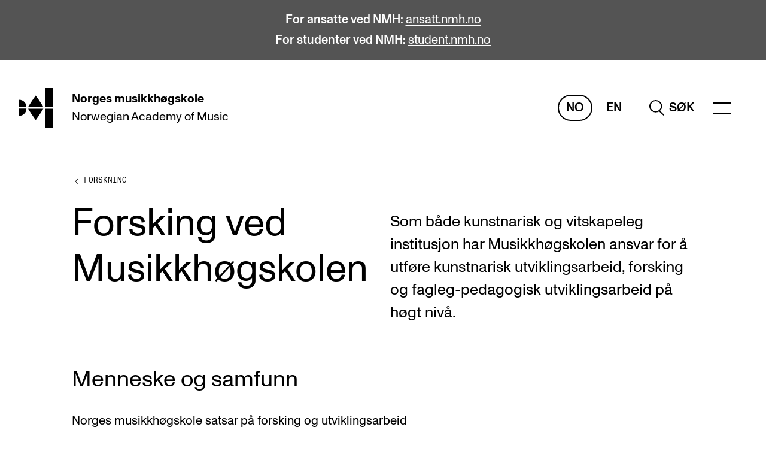

--- FILE ---
content_type: text/html; charset=UTF-8
request_url: https://nmh.no/forskning/om-forskning
body_size: 24913
content:
    <!DOCTYPE html>

    <html lang="nn-NO" class="js-loading">
    <head>
        <meta charset="utf-8" />
        <meta content="IE=edge,chrome=1" http-equiv="X-UA-Compatible" />
                <meta name="viewport" content="width=device-width, initial-scale=0.86, maximum-scale=5.0, minimum-scale=0.86" />
        <meta name="theme-color" content="#ffffff" />
        <link rel="icon" href="/assets/favicon.svg" />
        <link rel="mask-icon" href="/assets/favicon-safari-mask.svg" color="#ffffff" />
        <link rel="apple-touch-icon" href="/assets/apple-touch-icon.png" />
        <link rel="manifest" href="/assets/site.webmanifest" />

                    <meta name="editingPage"
                content="https://nmh.no/api/siteimprove/redirect/6559?site=default_no" />
        
        <link rel="home" href="https://nmh.no/" />
                    <link rel="stylesheet" href="/assets/styles/2b3a5.css" defer />
            <title>NMH | Forsking ved Musikkhøgskolen</title>
<script>dataLayer = [];
(function(w,d,s,l,i){w[l]=w[l]||[];w[l].push({'gtm.start':
new Date().getTime(),event:'gtm.js'});var f=d.getElementsByTagName(s)[0],
j=d.createElement(s),dl=l!='dataLayer'?'&l='+l:'';j.async=true;j.src=
'https://www.googletagmanager.com/gtm.js?id='+i+dl;f.parentNode.insertBefore(j,f);
})(window,document,'script','dataLayer','GTM-PJMRW7');
</script><meta name="generator" content="SEOmatic">
<meta name="keywords" content="forskning, kunstnerisk, utviklingsarbeid">
<meta name="description" content="Som både kunstnarisk og vitskapeleg institusjon har Musikkhøgskolen ansvar for å utføre kunstnarisk utviklingsarbeid, forsking og fagleg-pedagogisk…">
<meta name="referrer" content="no-referrer-when-downgrade">
<meta name="robots" content="all">
<meta content="nb_NO" property="og:locale">
<meta content="en" property="og:locale:alternate">
<meta content="NMH" property="og:site_name">
<meta content="website" property="og:type">
<meta content="https://nmh.no/forskning/om-forskning" property="og:url">
<meta content="Forsking ved Musikkhøgskolen" property="og:title">
<meta content="Som både kunstnarisk og vitskapeleg institusjon har Musikkhøgskolen ansvar for å utføre kunstnarisk utviklingsarbeid, forsking og fagleg-pedagogisk…" property="og:description">
<meta content="https://s3.eu-north-1.amazonaws.com/nmh-nettsted/images/Godkjent-til-annet-bruk/_1200x630_crop_center-center_82_none/NMH_CAMILOHUINCA-03-copy.png?mtime=1637317828" property="og:image">
<meta content="1200" property="og:image:width">
<meta content="630" property="og:image:height">
<meta content="Lokalene til Musikkhøgskolen ligger midt i Oslo sentrum og er blant Europas mest moderne for musikkutdanning." property="og:image:alt">
<meta name="twitter:card" content="summary_large_image">
<meta name="twitter:creator" content="@">
<meta name="twitter:title" content="Forsking ved Musikkhøgskolen">
<meta name="twitter:description" content="Som både kunstnarisk og vitskapeleg institusjon har Musikkhøgskolen ansvar for å utføre kunstnarisk utviklingsarbeid, forsking og fagleg-pedagogisk…">
<meta name="twitter:image" content="https://s3.eu-north-1.amazonaws.com/nmh-nettsted/images/Godkjent-til-annet-bruk/_800x418_crop_center-center_82_none/NMH_CAMILOHUINCA-03-copy.png?mtime=1637317828">
<meta name="twitter:image:width" content="800">
<meta name="twitter:image:height" content="418">
<meta name="twitter:image:alt" content="Lokalene til Musikkhøgskolen ligger midt i Oslo sentrum og er blant Europas mest moderne for musikkutdanning.">
<link href="https://nmh.no/forskning/om-forskning" rel="canonical">
<link href="https://nmh.no/" rel="home">
<link type="text/plain" href="https://nmh.no/humans.txt" rel="author">
<link href="https://nmh.no/en/research/research-at-nmh" rel="alternate" hreflang="en">
<link href="https://nmh.no/forskning/om-forskning" rel="alternate" hreflang="x-default">
<link href="https://nmh.no/forskning/om-forskning" rel="alternate" hreflang="nb-no"></head>
    <body class="preload"><noscript><iframe src="https://www.googletagmanager.com/ns.html?id=GTM-PJMRW7"
height="0" width="0" style="display:none;visibility:hidden"></iframe></noscript>

        <a href="#main" class="to-main-content">Gå til hovedinnhold</a>
                    

    
            
                                                
    
    
    
                                                                                                                                                                                                                                                                                                                                                                                                                                                                                                                                                                                                                                                                                                                                                                                                                                                                                                                            
        
        
    
    <header>
                                <div class="banner__main banner__palette-dark-grey">
            <div class="content-width">
                <p><strong>For ansatte ved NMH: </strong><a href="https://ansatt.nmh.no/" target="_blank" rel="noreferrer noopener">ansatt.nmh.no</a></p>
<p><strong>For studenter ved NMH: </strong><a href="https://student.nmh.no/" target="_blank" rel="noreferrer noopener">student.nmh.no</a></p>
            </div>
        </div>
    
        



<div class="header__main content-width-margin">
    <a href="https://nmh.no/" class="header__logo">
        <span class="sr-only">hjem</span>

                                    <svg xmlns="http://www.w3.org/2000/svg" viewBox="0 0 410.17 487.77" focusable="false" aria-hidden="true">
                    <path fill="currentColor"
                        d="M252.86 164.51c-23.54-35.72-50-72.12-50-72.12s-26.49 36.4-50.05 72.12c-18.57 28.19-36.61 57.85-43.43 69.18h187c-6.81-11.33-24.85-41-43.44-69.18M152.8 323.27c23.54 35.71 50 72.11 50 72.11s26.49-36.4 50-72.11c18.57-28.2 36.61-57.86 43.42-69.19h-187c6.82 11.33 24.86 41 43.45 69.19M316.69 254.08h93.48v233.69h-93.48zM316.69 0h93.48v233.69h-93.48zM0 144.73v89h89a89 89 0 00-89-89zM0 343v-89h89a89 89 0 01-89 89z" />
                </svg>
                        </a>
    <a href="https://nmh.no/"
        class="header__names">
        <span><span>Norges</span> <span>musikkhøgskole</span></span>
                    <span><span>Norwegian Academy</span> <span>of Music</span></span>
            </a>
    <span class="header__spacer"></span>
    <div class="header__lang">
                    <a href="https://nmh.no/forskning/om-forskning"
                class="header__lang-active"
                aria-label="Norsk">
                No
            </a>
                    <a href="https://nmh.no/en/research/research-at-nmh"
                class=""
                aria-label="Engelsk">
                En
            </a>
            </div>
            
                    <a href="https://nmh.no/sok" class="header__search" role="search" aria-label="Hele nettstedet">
                            <svg xmlns="http://www.w3.org/2000/svg" viewBox="0 0 25.703 27.608" focusable="false" aria-hidden="true">
                <path fill="none"
                    stroke="currentColor"
                    stroke-width="2"
                    d="M16.5 18.5l8.5 8.397M1 11C1 5.475 5.475 1 11 1s10 4.475 10 10-4.475 10-10 10S1 16.525 1 11z" />
            </svg>
            <span>Søk</span>
        
            </a>
                <div class="header__menu-wrapper" data-scroll-lock-fill-gap>
        <menu-component items="{[{&quot;heading&quot;:&quot;Studier&quot;,&quot;items&quot;:[{&quot;url&quot;:&quot;https:\/\/nmh.no\/studier&quot;,&quot;text&quot;:&quot;Alle studier&quot;},{&quot;url&quot;:&quot;https:\/\/nmh.no\/studier\/bachelor&quot;,&quot;text&quot;:&quot;Bachelor&quot;},{&quot;url&quot;:&quot;https:\/\/nmh.no\/studier\/master&quot;,&quot;text&quot;:&quot;Master&quot;},{&quot;url&quot;:&quot;https:\/\/nmh.no\/studier\/doktorgrad&quot;,&quot;text&quot;:&quot;Doktorgrad&quot;},{&quot;url&quot;:&quot;https:\/\/nmh.no\/studier\/videreutdanning&quot;,&quot;text&quot;:&quot;\u00c5rsstudium og videreutdanning&quot;},{&quot;url&quot;:&quot;https:\/\/nmh.no\/studier\/kurs&quot;,&quot;text&quot;:&quot;Etterutdanning og kurs&quot;},{&quot;url&quot;:&quot;https:\/\/nmh.no\/studier\/talentutvikling&quot;,&quot;text&quot;:&quot;Talentutvikling&quot;}]},{&quot;heading&quot;:&quot;Studentliv&quot;,&quot;items&quot;:[{&quot;url&quot;:&quot;https:\/\/nmh.no\/opptak&quot;,&quot;text&quot;:&quot;S\u00f8knad og opptak&quot;},{&quot;url&quot;:&quot;https:\/\/nmh.no\/biblioteket&quot;,&quot;text&quot;:&quot;Biblioteket&quot;},{&quot;url&quot;:&quot;https:\/\/nmh.no\/fagmiljoer&quot;,&quot;text&quot;:&quot;Fagmilj\u00f8er&quot;},{&quot;url&quot;:&quot;https:\/\/nmh.no\/om-nmh\/salene&quot;,&quot;text&quot;:&quot;Salane v\u00e5re&quot;},{&quot;url&quot;:&quot;https:\/\/nmh.no\/om-nmh\/alumni&quot;,&quot;text&quot;:&quot;Alumni&quot;}]},{&quot;heading&quot;:&quot;Forskning&quot;,&quot;items&quot;:[{&quot;url&quot;:&quot;https:\/\/nmh.no\/forskning\/sentre\/cerm&quot;,&quot;text&quot;:&quot;CERM&quot;},{&quot;url&quot;:&quot;https:\/\/nmh.no\/forskning\/sentre\/cremah&quot;,&quot;text&quot;:&quot;CREMAH&quot;},{&quot;url&quot;:&quot;https:\/\/nmh.no\/forskning\/sentre\/nordart&quot;,&quot;text&quot;:&quot;NordART&quot;},{&quot;url&quot;:&quot;https:\/\/nmh.no\/forskning\/prosjekter&quot;,&quot;text&quot;:&quot;Prosjekter&quot;},{&quot;url&quot;:&quot;https:\/\/nmh.no\/forskning\/publikasjoner&quot;,&quot;text&quot;:&quot;Publikasjoner&quot;}]},{&quot;heading&quot;:&quot;Internasjonalt&quot;,&quot;items&quot;:[{&quot;url&quot;:&quot;https:\/\/nmh.no\/opptak\/utvekslingsprogrammer&quot;,&quot;text&quot;:&quot;Utveksling&quot;},{&quot;url&quot;:&quot;https:\/\/nmh.no\/om-nmh\/internasjonalt&quot;,&quot;text&quot;:&quot;Internasjonal strategi&quot;},{&quot;url&quot;:&quot;https:\/\/nmh.no\/om-nmh\/internasjonale-samarbeidsprosjekter&quot;,&quot;text&quot;:&quot;Samarbeidsprosjekter&quot;},{&quot;url&quot;:&quot;https:\/\/nmh.no\/om-nmh\/nettverk&quot;,&quot;text&quot;:&quot;Nettverk&quot;},{&quot;url&quot;:&quot;https:\/\/nmh.no\/forskning\/prosjekter\/in-tune&quot;,&quot;text&quot;:&quot;IN.TUNE&quot;}]},{&quot;heading&quot;:&quot;Aktuelt&quot;,&quot;items&quot;:[{&quot;url&quot;:&quot;https:\/\/nmh.no\/konserter&quot;,&quot;text&quot;:&quot;Konserter&quot;},{&quot;url&quot;:&quot;https:\/\/nmh.no\/arrangementer&quot;,&quot;text&quot;:&quot;Arrangementer&quot;},{&quot;url&quot;:&quot;https:\/\/nmh.no\/aktuelt&quot;,&quot;text&quot;:&quot;Nyheter og historier&quot;},{&quot;url&quot;:&quot;https:\/\/student.nmh.no\/livet-rundt-studiene\/sut&quot;,&quot;text&quot;:&quot;Studentutvalet SUT (student.nmh.no)&quot;}]},{&quot;heading&quot;:&quot;Info&quot;,&quot;items&quot;:[{&quot;url&quot;:&quot;https:\/\/nmh.no\/kontakt-oss&quot;,&quot;text&quot;:&quot;Kontakt oss&quot;},{&quot;url&quot;:&quot;https:\/\/nmh.no\/kontakt-oss\/interne-sider&quot;,&quot;text&quot;:&quot;For ansatte og studenter&quot;},{&quot;url&quot;:&quot;https:\/\/nmh.no\/om-nmh&quot;,&quot;text&quot;:&quot;Om Norges musikkh\u00f8gskole&quot;},{&quot;url&quot;:&quot;https:\/\/nmh.no\/kontakt-oss\/finn-ansatte&quot;,&quot;text&quot;:&quot;Finn ansatte&quot;},{&quot;url&quot;:&quot;https:\/\/nmh.no\/kontakt-oss\/ledige-stillinger&quot;,&quot;text&quot;:&quot;Ledige stillinger&quot;}]}]}"></menu-component>
    </div>
</div>


<search-component open="{false}"
    inline="{false}"
    query=""
    action="https://nmh.no/sok"
    hits="{null}"
    suggestions="{null}"
    labels="{{&quot;header&quot;:&quot;Hva leter du etter?&quot;,&quot;placeholder&quot;:&quot;S\u00f8k etter studenter, timeplaner eller annet&quot;,&quot;headerSuggestions&quot;:&quot;S\u00f8kes mest p\u00e5&quot;}}"></search-component>
    </header>
                <main id="main">
                
        

    <nav aria-label="Til forrige nivå" class="breadcrumbs__main">
        <a href="https://nmh.no/forskning">
            <svg xmlns="http://www.w3.org/2000/svg" width="16" height="20" viewBox="0 0 16 20">
                <g>
                    <path d="M10,6,6,10,10,14"
                        fill="none"
                        stroke="currentColor"
                        stroke-linejoin="round"
                        stroke-miterlimit="10"
                        stroke-width="1" />
                </g>
                <line opacity="0"
                    x1="2"
                    x2="10"
                    y1="10"
                    y2="10"
                    fill="none"
                    stroke="currentColor"
                    stroke-linejoin="round"
                    stroke-miterlimit="10"
                    stroke-width="1" />
            </svg>
            <span class="link link-current link-reversed">Forskning</span>
        </a>
    </nav>

    

    <header class="section-header__main grid">
        <h1>
            Forsking ved Musikkhøgskolen 
        </h1>
                            <div class="section-header__content">
                                    <p>
                        Som både kunstnarisk og vitskapeleg institusjon har Musikkhøgskolen ansvar for å utføre kunstnarisk utviklingsarbeid, forsking og fagleg-pedagogisk utviklingsarbeid på høgt nivå.
                    </p>
                                            </div>
            </header>

    


                        

<section class="text__main content-block grid">
            <h2>
            Menneske og samfunn
        </h2>
                <div class="text__content text-content">
            <p>Norges musikkhøgskole satsar på forsking og utviklingsarbeid som har betydning for menneske og samfunn. Våre forskarar og fagfolk leiar utviklinga innanfor musikkutdanning, musikkterapi og utøvande musikk. Desse områda omfattar eit breitt spekter av spesialiseringar, og Musikkhøgskolen driftar over 100 forskings- og utviklingsprosjekt som skapar ny kunnskap og innovasjon i ei rekke faggreiner – frå musikkvitskap, historie og musikkteknologi, til helse og øving, etikk, filosofi og teknologi.<br /></p>
        </div>
        </section>
                                

<section class="text__main content-block grid">
            <h2>
            Resultat
        </h2>
                <div class="text__content text-content">
            <p>Vi er opptekne av resultatutveksling og tverrfagleg samarbeid. Forskerteam samansett av professorar, post-doktorar, ph.d.-stipendiatar og fagekspertar byggjer nettverk som fremjar fagleg utveksling og dialog med andre aktørar i Noreg og internasjonalt.</p>
        </div>
                <aside class="text__aside styled-links">
            <div class="text__aside-wrapper text__aside-content text__aside-content-image">
                                                                    <ol><li><a href="https://nmh.no/forskning/publikasjoner">NMH-publikasjonar</a><br /></li><li><a href="https://nva.sikt.no/" target="_blank" rel="noreferrer noopener">Nasjonalt vitenarkiv</a></li><li><a href="https://www.researchcatalogue.net/portal" target="_blank" rel="noreferrer noopener">Research Catalogue: database for kunstnarisk utviklingsarbeid</a></li></ol>
                            </div>
        </aside>
    </section>
                                

<section class="text__main content-block grid">
            <h2>
            Kunnskapsbasert undervisning
        </h2>
                <div class="text__content text-content">
            <p>All undervisning ved Norges musikkhøgskole er kunnskapsbasert. Koplinga mellom forskingsmiljø og undervisningsverksemd gjer at våre studentar til ei kvar tid får undervisning som både er framtidsretta og forankra i vår lange erfaring og tradisjon.</p>
        </div>
        </section>
                                

<section class="text__main content-block grid">
            <h2>
            Prosjekt og senter
        </h2>
                <div class="text__content text-content">
            <p>Les meir om våre fire senter og innovative prosjekt.</p>
<ul><li><a href="https://nmh.no/forskning/sentre/nordart">NordART – Arne Nordheim-senteret</a>.</li><li><a href="https://nmh.no/forskning/sentre/cerm" target="_blank" rel="noreferrer noopener">CERM – Senter for utdanningsforsking</a>.</li><li><a href="https://nmh.no/forskning/sentre/cremah" target="_blank" rel="noreferrer noopener">CREMAH – Senter for forsking i musikk og helse</a>.</li><li><a href="https://nmh.no/forskning/sentre/cempe">CEMPE – Senter for fremragende utdanning i musikkutøving</a>.</li></ul>
        </div>
        </section>
            
    

                                                            
    <div class="tags__main styled-links">
        <ul aria-label="Tagger">
                            <li><a href="https://nmh.no/sok?tag=forskning">Forskning ved NMH</a></li>
                            <li><a href="https://nmh.no/sok?tag=kunstnerisk-utviklingsarbeid">Kunstnerisk utviklingsarbeid</a></li>
                    </ul>
    </div>

    <p class="typo-13pt">
    Publisert:
    19. mars 2020
             &mdash; Oppdatert:
        15. des. 2025
    </p>

        </main>
                        
    
    
                                                                                                                                                                                                                                                                                                                        
                                                        
                                                        
    

<footer class="footer__main full-width">
    <nav class="footer__lists grid styled-links styled-links-current">
        <div class="footer__contact">
            <h2 class="typo-body">
                Norges musikk&shy;høgskole
            </h2>
                            <address>
                    Slemdalsveien 11<br />
0369 Oslo, Norway
                </address>
                        <p>
                                    <span>+47 23 36 70 00</span><br />
                                                    <a href="mailto:post@nmh.no">post@nmh.no</a>
                            </p>
        </div>
                    <div class="footer__list">
                <h2 class="typo-body">
                    Nyttige lenker
                </h2>
                <ul>
                                                                                            <li><a href="https://nmh.no/studier" target="" rel="">Studier</a></li>
                                                                                            <li><a href="https://nmh.no/kontakt-oss" target="" rel="">Kontakt oss</a></li>
                                                                                            <li><a href="https://nmh.no/kontakt-oss/finn-ansatte" target="" rel="">Finn ansatte</a></li>
                                                                                            <li><a href="https://nmh.no/kontakt-oss/ledige-stillinger" target="" rel="">Ledige stillinger</a></li>
                                                                                            <li><a href="https://nyhetsbrev.nmh.no/p/s/MjQyOTU6YWFkZjU0YjYtNTYzOS00OTc3LTlmMzQtNmU2ZWViMjhkMWRj" target="_blank" rel="noopener noreferer">Nyhetsbrev</a></li>
                                    </ul>
            </div>
                    <div class="footer__list">
                <h2 class="typo-body">
                    Oppdag mer
                </h2>
                <ul>
                                                                                            <li><a href="https://nmh.no/forskning/prosjekter/in-tune" target="" rel="">IN.TUNE</a></li>
                                                                                            <li><a href="https://student.nmh.no/" target="_blank" rel="noopener noreferer">For studenter</a></li>
                                                                                            <li><a href="https://ansatt.nmh.no/" target="_blank" rel="noopener noreferer">For ansatte</a></li>
                                                                                            <li><a href="https://nmh.instructure.com" target="_blank" rel="noopener noreferer">Canvas</a></li>
                                                                                            <li><a href="https://cloud.timeedit.net/nmh/web" target="_blank" rel="noopener noreferer">TimeEdit</a></li>
                                                                                            <li><a href="https://outlook.com/nmh.no" target="_blank" rel="noopener noreferer">NMH Webmail (direkte lenke til e-post)</a></li>
                                    </ul>
            </div>
                            <div class="footer__list">
                <h2 class="typo-body">
                    Sosiale medier
                </h2>
                <ul>
                                            <li><a href="https://www.facebook.com/musikkhogskolen">Facebook</a></li>
                                            <li><a href="http://instagram.com/musikkhogskolen">Instagram</a></li>
                                            <li><a href="https://www.youtube.com/channel/UCu7vpwsNO0M2YF-JfDWzHQA">YouTube</a></li>
                                            <li><a href="https://www.threads.net/@musikkhogskolen">Threads</a></li>
                                    </ul>
            </div>
            </nav>

    <div class="footer__social content-width">
        <div class="styled-links styled-links-current">
            <span>
                &copy;
                2026
                Norges musikkhøgskole
            </span>
                                                            <a href="https://nmh.no/om-nmh/nettstatistikk-cookies" target="_blank" rel="noopener noreferer">Cookies</a>
                                                            <a href="https://nmh.no/om-nmh/personvern" target="_blank" rel="noopener noreferer">Personvern</a>
                                                            <a href="https://nmh.no/kontakt-oss/tilgjengelighetserklering" target="_blank" rel="noopener noreferer">Tilgjengelighetserklæring</a>
                                                            <a href="https://nmh.no/system/login" target="" rel="">For publisister</a>
                    </div>
            </div>
</footer>
                <div id="modal-root"></div>
                    <script src="https://polyfill-fastly.io/v3/polyfill.min.js?features=es6%2CPromise%2CNodeList.prototype.forEach%2CArray.prototype.includes%2CObject.values%2CArray.prototype.flatMap%2CPromise.prototype.finally%2CArray.prototype.flat"></script>
            <script src="/assets/scripts/4e4f4.js" defer></script>
            <script src="/assets/scripts/b3d04.js" defer></script>
                    <script type="application/ld+json">{"@context":"https://schema.org","@graph":[{"@type":"WebPage","author":{"@id":"#identity"},"copyrightHolder":{"@id":"#identity"},"copyrightYear":"2020","creator":{"@id":"#creator"},"dateCreated":"2020-03-19T16:24:20+01:00","dateModified":"2025-12-15T08:20:00+01:00","datePublished":"2020-03-19T16:21:00+01:00","description":"Som både kunstnarisk og vitskapeleg institusjon har Musikkhøgskolen ansvar for å utføre kunstnarisk utviklingsarbeid, forsking og fagleg-pedagogisk utviklingsarbeid på høgt nivå.","headline":"Forsking ved Musikkhøgskolen","image":{"@type":"ImageObject","url":"https://s3.eu-north-1.amazonaws.com/nmh-nettsted/images/Godkjent-til-annet-bruk/_1200x630_crop_center-center_82_none/NMH_CAMILOHUINCA-03-copy.png?mtime=1637317828"},"inLanguage":"nb-no","mainEntityOfPage":"https://nmh.no/forskning/om-forskning","name":"Forsking ved Musikkhøgskolen","publisher":{"@id":"#creator"},"url":"https://nmh.no/forskning/om-forskning"},{"@id":"#identity","@type":"Organization"},{"@id":"#creator","@type":"Organization"},{"@type":"BreadcrumbList","description":"Breadcrumbs list","itemListElement":[{"@type":"ListItem","item":"https://nmh.no/","name":"Forside","position":1},{"@type":"ListItem","item":"https://nmh.no/forskning","name":"Forskning","position":2},{"@type":"ListItem","item":"https://nmh.no/forskning/om-forskning","name":"Forsking ved Musikkhøgskolen","position":3}],"name":"Breadcrumbs"}]}</script></body>
</html>
